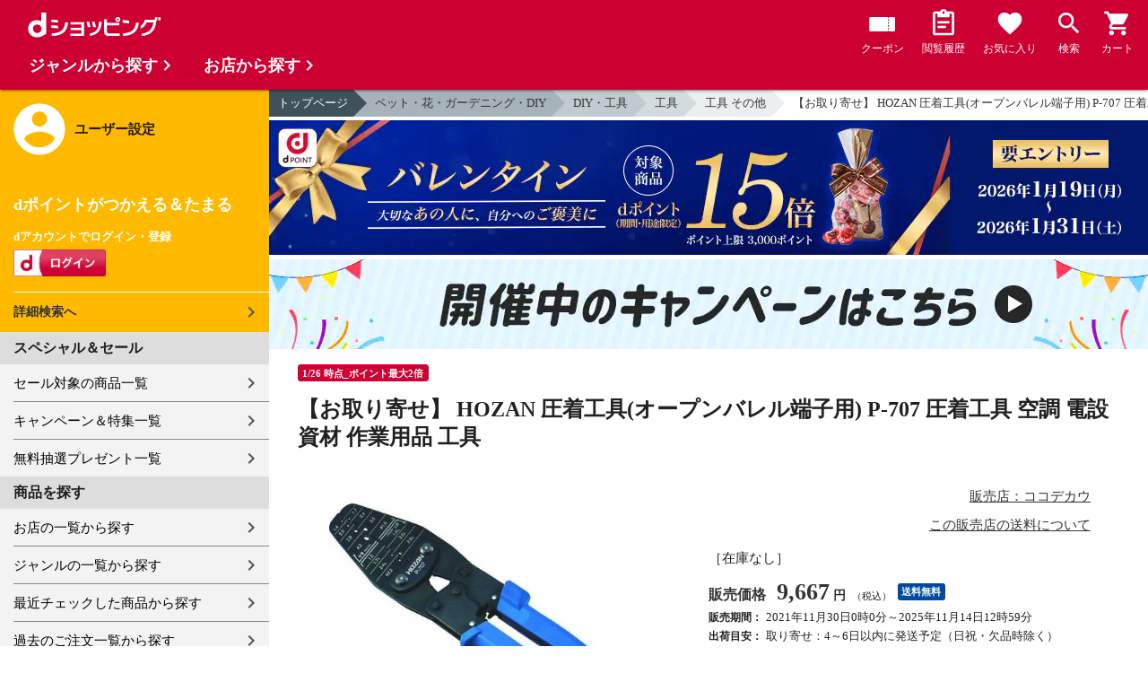

--- FILE ---
content_type: text/css
request_url: https://dshopping.docomo.ne.jp/excludes/ds/css/products-default.css
body_size: 10120
content:
/*! normalize.css v7.0.0 | MIT License | github.com/necolas/normalize.css */html{line-height:1.15;-ms-text-size-adjust:100%;-webkit-text-size-adjust:100%}body{margin:0}article,aside,footer,header,nav,section{display:block}h1{font-size:2em;margin:.67em 0}figcaption,figure,main{display:block}figure{margin:1em 40px}hr{box-sizing:content-box;height:0;overflow:visible}pre{font-family:monospace,monospace;font-size:1em}a{background-color:transparent;-webkit-text-decoration-skip:objects}abbr[title]{border-bottom:0;text-decoration:underline;text-decoration:underline dotted}b,strong{font-weight:inherit}b,strong{font-weight:bold}code,kbd,samp{font-family:monospace,monospace;font-size:1em}dfn{font-style:italic}mark{background-color:#ff0;color:#000}small{font-size:80%}sub,sup{font-size:75%;line-height:0;position:relative;vertical-align:baseline}sub{bottom:-0.25em}sup{top:-0.5em}audio,video{display:inline-block}audio:not([controls]){display:none;height:0}img{border-style:none}svg:not(:root){overflow:hidden}button,input,optgroup,select,textarea{font-family:sans-serif;font-size:100%;line-height:1.15;margin:0}button,input{overflow:visible}button,select{text-transform:none}button,html [type="button"],[type="reset"],[type="submit"]{-webkit-appearance:button}button::-moz-focus-inner,[type="button"]::-moz-focus-inner,[type="reset"]::-moz-focus-inner,[type="submit"]::-moz-focus-inner{border-style:none;padding:0}button:-moz-focusring,[type="button"]:-moz-focusring,[type="reset"]:-moz-focusring,[type="submit"]:-moz-focusring{outline:1px dotted ButtonText}fieldset{padding:.35em .75em .625em}legend{box-sizing:border-box;color:inherit;display:table;max-width:100%;padding:0;white-space:normal}progress{display:inline-block;vertical-align:baseline}textarea{overflow:auto}[type="checkbox"],[type="radio"]{box-sizing:border-box;padding:0}[type="number"]::-webkit-inner-spin-button,[type="number"]::-webkit-outer-spin-button{height:auto}[type="search"]{-webkit-appearance:textfield;outline-offset:-2px}[type="search"]::-webkit-search-cancel-button,[type="search"]::-webkit-search-decoration{-webkit-appearance:none}::-webkit-file-upload-button{-webkit-appearance:button;font:inherit}details,menu{display:block}summary{display:list-item}canvas{display:inline-block}template{display:none}[hidden]{display:none}body{min-height:100%;text-align:left}body,html,pre{font-family:"Noto Sans JP","ヒラギノ角ゴ Pro W3","Hiragino Kaku Gothic Pro","メイリオ",Meiryo,Osaka,"ＭＳ Ｐゴシック","MS PGothic","sans-serif";font-size:15px;font-weight:300;line-height:20px;color:rgba(0,0,0,0.87)}h5,h6,p{padding:0}h5{font-size:20px;font-weight:500;line-height:1;letter-spacing:.02em}h5,h6{font-family:Roboto,Helvetica,Arial,sans-serif;margin:24px 0 1pc}h6{font-size:1pc;letter-spacing:.04em}h6,p{font-weight:400;line-height:24px}p{font-size:15px;letter-spacing:0;margin:0 0 1pc}select{-webkit-appearance:none;-moz-appearance:none;appearance:none}select::-ms-expand{display:none}dd,dl,ul{margin:0}ul{padding:0;list-style:none}/*!
 * Hiraku Ver.1.0.6 (https://www.appleple.com)
 * Copyright appleple | MIT License
 *
 */.js-hiraku-offcanvas-active{position:fixed;z-index:100001;top:0;right:0;bottom:0;left:0;display:none;width:100%;height:100%;background:rgba(0,0,0,0.3)}.js-hiraku-offcanvas-open{display:block}.js-hiraku-offcanvas-body{z-index:0;left:0;width:100%;transition:left .3s ease-in-out}.js-hiraku-offcanvas-body-right{position:fixed;left:-70%;overflow-y:hidden}.js-hiraku-offcanvas-body-left{position:fixed;left:70%;overflow-y:hidden}.js-hiraku-offcanvas-body-moving{position:relative;left:0}.js-hiraku-offcanvas-active .js-hiraku-offcanvas-sidebar{position:fixed;z-index:10002;top:0;bottom:0;display:block;overflow-y:scroll;box-sizing:border-box;width:70%;max-width:100%;background-color:#fff;-webkit-overflow-scrolling:touch}.js-hiraku-offcanvas-active .js-hiraku-offcanvas-sidebar-right{right:0;left:auto;margin-right:-70%;transition:margin-right .3s ease-in-out}.js-hiraku-offcanvas-active .js-hiraku-offcanvas-sidebar-left{right:auto;left:0;margin-left:-70%;transition:margin-left .3s ease-in-out}.js-hiraku-offcanvas-active .js-hiraku-offcanvas-sidebar-right.active{margin-right:0;transition:margin-right .3s ease-in-out}.js-hiraku-offcanvas-active .js-hiraku-offcanvas-sidebar-left.active{margin-left:0;transition:margin-left .3s ease-in-out}.js-hiraku-offcanvas-body-left,.js-hiraku-offcanvas-body-right{overflow:hidden}.js-hiraku-offcanvas-close-btn{position:absolute;overflow:hidden;clip:rect(0 0 0 0);width:1px;height:1px;margin:-1px;padding:0;border:0}/*!
*  - v1.2.4
* Homepage: http://bqworks.com/slider-pro/
* Author: bqworks
* Author URL: http://bqworks.com/
*/.slider-pro{position:relative;margin:0 auto;overflow:hidden;-moz-box-sizing:content-box;box-sizing:content-box}.sp-slides-container{position:relative}.sp-mask{position:relative;overflow:hidden}.sp-slides{position:relative;touch-action:pan-y;-webkit-backface-visibility:hidden;-webkit-perspective:1000}.sp-slide{overflow:hidden;position:absolute}.sp-image-container{overflow:hidden}.sp-image{position:relative;display:block;border:0}.sp-grab{cursor:url('images/openhand.cur'),move}.sp-grabbing{cursor:url('images/closedhand.cur'),move}.sp-buttons{position:relative;width:100%;text-align:center;padding-top:10px}.sp-button{width:10px;height:10px;border:2px solid #000;border-radius:50%;margin:4px;display:inline-block;-moz-box-sizing:border-box;-webkit-box-sizing:border-box;box-sizing:border-box;cursor:pointer}.sp-selected-button{background-color:#000}.sp-arrows{position:absolute}.sp-horizontal .sp-arrows{width:100%;left:0;top:50%;margin-top:-15px}.sp-arrow{position:absolute;display:block;width:20px;height:30px;cursor:pointer}.sp-horizontal .sp-previous-arrow{left:20px}.sp-horizontal .sp-next-arrow{right:20px}.sp-next-arrow:after,.sp-next-arrow:before,.sp-previous-arrow:after,.sp-previous-arrow:before{content:'';position:absolute;width:50%;height:50%;background-color:#FFF}.sp-previous-arrow:before{left:30%;top:0;-webkit-transform:skew(145deg,0);-ms-transform:skew(145deg,0);transform:skew(145deg,0)}.sp-previous-arrow:after{left:30%;top:50%;-webkit-transform:skew(-145deg,0);-ms-transform:skew(-145deg,0);transform:skew(-145deg,0)}.sp-next-arrow:before{right:30%;top:0;-webkit-transform:skew(35deg,0);-ms-transform:skew(35deg,0);transform:skew(35deg,0)}.sp-next-arrow:after{right:30%;top:50%;-webkit-transform:skew(-35deg,0);-ms-transform:skew(-35deg,0);transform:skew(-35deg,0)}.slider-pro img.sp-image,.slider-pro img.sp-thumbnail{max-width:none;max-height:none;border:none !important;border-radius:0 !important;padding:0 !important;-webkit-box-shadow:none !important;-mox-box-shadow:none !important;box-shadow:none !important;transition:none;-moz-transition:none;-webkit-transition:none;-o-transition:none}.slider-pro a{position:static;transition:none !important;-moz-transition:none !important;-webkit-transition:none !important;-o-transition:none !important}#colorbox,#cboxOverlay,#cboxWrapper{position:absolute;top:0;left:0;z-index:999999;overflow:hidden;-webkit-transform:translate3d(0,0,0)}#cboxWrapper{max-width:none}#cboxOverlay{position:fixed;width:100%;height:100%;top:0;left:0;bottom:0;right:0}#cboxMiddleLeft,#cboxBottomLeft{clear:left}#cboxContent{position:relative}#cboxLoadedContent{overflow:auto;-webkit-overflow-scrolling:touch}#cboxTitle{margin:0}#cboxLoadingOverlay,#cboxLoadingGraphic{position:absolute;top:0;left:0;width:100%;height:100%}#cboxPrevious,#cboxNext,#cboxClose,#cboxSlideshow{cursor:pointer}.cboxIframe{width:100%;height:100%;display:block;border:0;padding:0;margin:0}#colorbox,#cboxContent,#cboxLoadedContent{box-sizing:content-box;-moz-box-sizing:content-box;-webkit-box-sizing:content-box}#cboxOverlay{background:url('images/overlay.png') repeat 0 0;opacity:.9;filter:alpha(opacity=90)}#colorbox{outline:0}#cboxTopLeft{width:21px;height:21px;background:url('images/controls.png') no-repeat -101px 0}#cboxTopRight{width:21px;height:21px;background:url('images/controls.png') no-repeat -130px 0}#cboxBottomLeft{width:21px;height:21px;background:url('images/controls.png') no-repeat -101px -29px}#cboxBottomRight{width:21px;height:21px;background:url('images/controls.png') no-repeat -130px -29px}#cboxMiddleLeft{width:21px;background:url('images/controls.png') left top repeat-y}#cboxMiddleRight{width:21px;background:url('images/controls.png') right top repeat-y}#cboxTopCenter{height:21px;background:url('images/border.png') 0 0 repeat-x}#cboxBottomCenter{height:21px;background:url('images/border.png') 0 -29px repeat-x}#cboxContent{background:#fff;overflow:hidden}.cboxIframe{background:#fff}#cboxLoadedContent{margin-bottom:28px}#cboxTitle{position:absolute;bottom:4px;left:0;text-align:center;width:100%;color:#949494}#cboxCurrent{position:absolute;bottom:4px;left:58px;color:#949494}#cboxLoadingOverlay{background:url('images/loading_background.png') no-repeat center center}#cboxLoadingGraphic{background:url('images/loading.gif') no-repeat center center}#cboxPrevious,#cboxNext,#cboxSlideshow,#cboxClose{border:0;padding:0;margin:0;overflow:visible;width:auto;background:0}#cboxPrevious:active,#cboxNext:active,#cboxSlideshow:active,#cboxClose:active{outline:0}#cboxSlideshow{position:absolute;bottom:4px;right:30px;color:#0092ef}#cboxPrevious{position:absolute;bottom:0;left:0;background:url('images/controls.png') no-repeat -75px 0;width:25px;height:25px;text-indent:-9999px}#cboxNext{position:absolute;bottom:0;left:27px;background:url('images/controls.png') no-repeat -50px 0;width:25px;height:25px;text-indent:-9999px}#cboxClose{position:absolute;bottom:0;right:0;background:url('images/controls.png') no-repeat -25px 0;width:25px;height:25px;text-indent:-9999px}#cboxClose:hover{background-position:-25px -25px}#cboxContent,#cboxLoadedContent{width:100% !important}#cboxContent{border-radius:12px;padding:40px 0 0}#cboxLoadedContent{margin-bottom:0}#cboxTitle{padding:.5em 70px .5em .5em;bottom:inherit;top:0;color:#000;font-size:20px;box-sizing:border-box;line-height:1.3}@media(max-width:767px){#cboxTitle{text-align:left;font-size:16px}}#cboxClose{background:0;width:auto;height:auto;bottom:inherit;right:16px;top:10px;text-indent:0;color:#0070c0}@media(max-width:767px){#cboxClose{right:8px}}#cboxTopLeft,#cboxTopCenter,#cboxTopRight,#cboxBottomLeft,#cboxBottomCenter,#cboxBottomRight,#cboxMiddleLeft,#cboxMiddleRight{display:none}[class*="btn_"],[class^="btn_"],.subcat-list a,.linkList a,.select_wrap,#sidebar-category h3,#sidebar-category h4,#sidebar-category section li a,#sidebar .menu li a{position:relative}.select_wrap:after,.linkList a:after,.subcat-list a:after,.btn_category a:before,#sidebar-category h3:after,#sidebar-category h4:after,#sidebar-category section li a:after,#sidebar .menu li a:after,.select_wrap:before,#sidebar-category h3:before,#sidebar-category h4:before,.btn.btn_prev a:before,.btn.btn_fwd a:after,.btn.btn_next a:after,.btn.btn_next200 a:after,.btn.btn_next a:after,.btn.btn_default a:after,a .btn.btn_prev:after,a .btn.btn_fwd:after,a .btn.btn_next:after,a .btn.btn_next200:after,a span.btn.btn_default:after,.modal_info:after,.btn_review:before,.ac_target:after,.ac_alert .ac_target:before,.modal_info:after,.ac_target:after,.ac_alert .ac_target:before,.ui-select-wrap:before,.link-list a:after,.link-list a:before,.link--box-r a:after,.modal_help:after,[class*="btn_"]:before,[class*="btn_"]:after,[class^="btn"]:before,[class^="btn"]:after,[class*="icn_"]:before,[class*="icn_"]:after,[class^="icn_"]:before,[class^="icn_"]:after{font-family:'Material Icons';font-weight:normal;font-style:normal;font-size:24px;line-height:1;letter-spacing:normal;text-transform:none;vertical-align:middle;display:inline-block;white-space:nowrap;word-wrap:normal;direction:ltr;-webkit-font-smoothing:antialiased;text-rendering:optimizeLegibility;-moz-osx-font-smoothing:grayscale;-webkit-font-feature-settings:"liga" 1;font-feature-settings:'liga'}[class*="btn_"]:before,[class*="btn_"]:after,[class^="btn_"]:before,[class^="btn_"]:after,.subcat-list a:after,.linkList a:after,#sidebar-category section li a:after,#sidebar .menu li a:after{position:absolute;top:50%;margin-top:-0.5em}[class*="btn_"]:after,[class^="btn_"]:after,.subcat-list a:after,.select_wrap:after,.linkList a:after,#sidebar-category section li a:after,#sidebar .menu li a:after{right:8px}.select_wrap:before,#sidebar-category h3:before,#sidebar-category h4:before{position:absolute;top:50%;margin-top:-0.5em;right:8px}[class*="btn_"]:before,[class^="btn_"]:before{left:0}.btn{display:inline-block;text-align:center;vertical-align:middle;cursor:pointer;white-space:nowrap;text-decoration:none;line-height:1;position:relative;-webkit-tap-highlight-color:transparent;padding:0 1em;font-size:15px;border-radius:20px;height:38px;line-height:39px}.btn.btn_agree{background-color:#ff9000;border-color:#ff9000;color:#fff}.btn.btn_sm{padding:0 2em;font-size:13px;border-radius:19px;height:36px;line-height:37px}.btn.btn_xs{padding:0 1em;font-size:13px;border-radius:19px;height:36px;line-height:37px;letter-spacing:-1px}.btn-grp{text-align:center}.btn-grp li{margin-right:10px;display:inline-block}.btn-grp li:last-child{margin-right:0}.btn-grp .btn{background-color:#666;color:#fff}.btn-area{display:block;clear:both;padding:16px 0}.btn{display:inline-block;box-shadow:0 2px 2px 0 rgba(0,0,0,0.14),0 1px 5px 0 rgba(0,0,0,0.12),0 3px 1px -2px rgba(0,0,0,0.2);box-sizing:border-box}input.btn,button.btn{outline:0;border:0}.btn_cart,.btn_favorite{border-radius:17px;height:34px;line-height:34px}.btn_cart{background:#ff8900;font-size:16px;font-weight:bold;color:#fff;position:relative}.btn_favorite{padding:0;border:2px solid #ff4081;background:#fff;width:34px;color:#ff4081;text-align:center;line-height:30px}.btn_favorite:before{content:"favorite_border";left:3px;content:" ";width:24px;height:24px;overflow:hidden;background-image:url('/excludes/ds/img/icon/sprite-ds.png');background-repeat:no-repeat;background-size:120px;background-position:-96px -72px}.btn_favorite.selected:before{content:"favorite";content:" ";width:24px;height:24px;overflow:hidden;background-image:url('/excludes/ds/img/icon/sprite-ds.png');background-repeat:no-repeat;background-size:120px;background-position:-96px -96px}.pagenation-wrap .btn_next:after,#container .btn_more:after,#container .btn_cart:after,.btn_link_search:after,.subcat-list a:after,.linkList a:after,#sidebar-category section li a:after,#sidebar .menu li a:after{content:"keyboard_arrow_right";color:#666;content:" ";width:24px;height:24px;overflow:hidden;background-image:url('/excludes/ds/img/icon/sprite-ds.png');background-repeat:no-repeat;background-size:120px;background-position:-0 -0}.btn.btn_cart.btn_no_stock,.btn.btn_agree.btn_no_stock{background:#bbb;box-shadow:none;color:#333;cursor:default}.btn.btn_agree.btn_no_stock::after,#order_confirm .btn.btn_agree.btn_no_stock::after{content:"";visibility:hidden}.btn.btn_cart.btn_reserv,.btn.btn_agree.btn_reserv{background-color:#88bc00}#sidebar-category h3:after,#sidebar-category h4:after{content:"";visibility:hidden}.select_wrap:before,#sidebar-category h3:before,#sidebar-category h4:before{content:"keyboard_arrow_right";content:" ";width:24px;height:24px;overflow:hidden;background-image:url('/excludes/ds/img/icon/sprite-ds.png');background-repeat:no-repeat;background-size:120px;background-position:-0 -72px}.icn_info:before{content:" ";width:24px;height:24px;overflow:hidden;background-image:url('/excludes/ds/img/icon/sprite-ds.png');background-repeat:no-repeat;background-size:120px;background-position:-0 -96px}@media(max-width:767px){.btn-area .btn{display:block;float:none;margin-bottom:16px}}.ds-wrap{width:1280px;position:relative;background-color:#FFF;box-sizing:border-box}@media(min-width:1280px){.ds-wrap{margin:0 auto}}.fwCms_leftMenu .frame_MB,.fwCms_box.frame_MB,.ds-container{width:100%;max-width:980px;margin:0;float:left;overflow:hidden}@media(max-width:1279px){.fwCms_leftMenu .frame_MB,.fwCms_box.frame_MB,.ds-container{width:100%;max-width:980px;margin:0 auto;float:none;overflow:hidden}.ds-wrap{width:100%}}*{box-sizing:border-box}h1,h2,h3,h4,h5,h6,.h1,.h2,.h3,.h4,.h5,.h6{margin-bottom:.5rem;font-family:inherit;font-weight:600;line-height:1.3;color:inherit}h1,.h1{font-size:24px}h2,.h2{font-size:20px}h3,.h3{font-size:18px}h4,.h4{font-size:16px}h5,.h5{font-size:16px}h6,.h6{font-size:1rem}h2.ttl{margin:0;padding:1em 32px .5em}.section--box h2.ttl{margin:0;padding:8px 32px .5em 0}@media(max-width:767px){h1,.h1{font-size:22px}h2,.h2{font-size:18px}h3,.h3{font-size:18px}h4,.h4{font-size:16px}h5,.h5{font-size:16px}h6,.h6{font-size:1rem}h2.ttl{margin:0;padding:1em 16px .5em}.section--box h2.ttl{margin:0;padding:8px 16px .5em 0}}a,button{color:#333;text-decoration:none;-webkit-tap-highlight-color:transparent}a:focus,:focus{outline:0}select{-webkit-appearance:none;-moz-appearance:none;appearance:none}@media(min-width:768px){.nopc,.nopc.img-fit,.no-pc,.no-pc.img-fit{display:none}}@media(max-width:767px){.nosp,.nosp.img-fit,.no-sp,.no-sp.img-fit{display:none}}.padb16{padding-bottom:16px}.bgc-gl{background-color:#ddd}.bgc-wh{background-color:#FFF}.section--box{padding:16px 32px;clear:both}.section--box:after{content:".";display:block;clear:both;height:0;visibility:hidden}.cont-wrap{padding:0 32px}@media(max-width:767px){.section--box{padding:12px 16px}.cont-wrap{padding:0 16px}}.linkList{margin-left:-2%;margin-right:-2%;background:#fff;border-top:1px solid #888}.linkList li{border-bottom:1px solid #888}.linkList a{padding:15px 30px 15px 2%;display:block;font-size:18px;font-weight:bold;text-align:right;text-decoration:none}#header .btn_menu:before,#header .btn_search:before,#header .btn_cart:before,.foot--btn li.btn_category a:before{font-family:'Material Icons';font-weight:normal;font-style:normal;font-size:24px;line-height:1;letter-spacing:normal;text-transform:none;vertical-align:middle;display:inline-block;white-space:nowrap;word-wrap:normal;direction:ltr;-webkit-font-smoothing:antialiased;text-rendering:optimizeLegibility;-moz-osx-font-smoothing:grayscale;font-feature-settings:'liga'}#header{height:52px;padding:0;margin:0;background:#c03;text-align:center;text-transform:uppercase;letter-spacing:2px;line-height:52px;box-sizing:border-box;box-shadow:0 2px 2px 0 rgba(0,0,0,0.14),0 1px 5px 0 rgba(0,0,0,0.12),0 3px 1px -2px rgba(0,0,0,0.2);position:relative;z-index:11;overflow:hidden}#header .btn_menu,#header .btn_search,#header .btn_cart{position:relative;text-indent:-1000em;overflow:hidden;background-color:transparent;width:52px;height:52px;display:block}@media(min-width:768px){#header{height:100px;padding:0 16px}}#header:after{content:".";display:block;clear:both;height:0;visibility:hidden}#header .btn_menu{float:left}#header .btn_menu,#header .btn_search,#header .btn_cart{border:0;width:52px;height:52px;display:block;cursor:pointer}#header .btn_search,#header .btn_cart{float:right}#header #site_name{display:inline;width:168px;float:left;padding:12px 0 0 12px;box-sizing:border-box}#header #site_name img,#header.h-min #site_name img{width:100%;height:auto}@media(max-width:767px){#header #site_name{width:128px;padding:8px 0 0;margin:0 auto}#header .btn_menu,#header .btn_search,#header .btn_cart{border:0;width:52px;height:52px;display:block}}@media(min-width:1280px){#header{width:100%;max-width:1280px}#header .btn_menu{display:none}}@media(max-width:1279px){#header{width:100%}}#header input::-webkit-search-decoration,#header input::-webkit-search-cancel-button{display:none}#header input:-moz-placeholder,#header input::-webkit-input-placeholder{color:#888}#header .btn_menu:before,#header .btn_cart:before,#header .btn_search:before{position:absolute;width:24px;height:24px;color:#fff;top:50%;margin-top:-0.5em;left:50%;margin-left:-0.5em;text-indent:0}#header .btn_menu:before{content:"menu";content:" ";width:24px;height:24px;overflow:hidden;background-image:url('/excludes/ds/img/icon/sprite-ds.png');background-repeat:no-repeat;background-size:120px;background-position:-24px -24px}#header .btn_cart:before{content:"shopping_cart";content:" ";width:24px;height:24px;overflow:hidden;background-image:url('/excludes/ds/img/icon/sprite-ds.png');background-repeat:no-repeat;background-size:120px;background-position:0 -48px}#header .btn_search:before,.btn_link_search:before{content:"search";content:" ";width:24px;height:24px;overflow:hidden;background-image:url('/excludes/ds/img/icon/sprite-ds.png');background-repeat:no-repeat;background-size:120px;background-position:-24px -48px}.btn_link_search:before{left:10px;background-position:-96px -120px}@media(min-width:768px){#header .btn_menu:before,#header .btn_cart:before,#header .btn_search:before{font-size:32px;width:32px;height:32px;background-size:160px}#header .btn_menu:before{background-position:-32px -32px}#header .btn_cart:before{background-position:-0 -64px}#header .btn_search:before{background-position:-32px -64px}}.header-menu_nav_list .cartlot{position:absolute;right:0;top:-2px;display:flex;width:18px;height:18px;justify-content:center;background-color:#fff;border-radius:50%;color:#c03;font-size:10px;font-weight:700;align-items:center;line-height:14px;border:1px solid #c03;letter-spacing:-0.08em}@media(max-width:767px){.header-menu_nav_list .cartlot{right:-4px;top:-4px}}.header-menu_nav_list .couponlot{position:absolute;right:3px;top:-1px;display:flex;width:18px;height:18px;justify-content:center;background-color:#fff;border-radius:50%;color:#c03;font-size:10px;font-weight:700;align-items:center;line-height:14px;border:1px solid #c03;letter-spacing:-0.08em}.foot--btn{background:#fff;display:table;width:100%;height:55px;-moz-box-shadow:2px 3px 5px 6px rgba(0,0,0,0.14);-webkit-box-shadow:2px 3px 5px 6px rgba(0,0,0,0.14);box-shadow:2px 3px 5px 6px rgba(0,0,0,0.14);position:fixed;bottom:-150px;left:0;z-index:100}.foot--btn li{display:table-cell;width:33.3%;text-align:center;vertical-align:bottom;padding-bottom:3px;font-size:13px}.foot--btn li a,.foot--btn li.btn_category{text-decoration:none;color:#c03;font-weight:bold;position:relative;height:auto}.foot--btn li a{display:block;cursor:pointer}.foot--btn li a:before{display:block;margin:0 auto;width:28px;height:28px;font-size:30px;position:relative;top:inherit;left:inherit}.foot--btn li.history a:before{content:"";background:url('/excludes/ds/img/icon/ic-fnv-history.svg') no-repeat 50% 50%}.foot--btn li.favorite a:before{content:"";background:url('/excludes/ds/img/icon/ic-fnv-fav.svg') no-repeat 50% 50%}.foot--btn li.btn_category a:before{position:absolute;content:"apps";width:48px;height:48px;line-height:48px;background-color:#c03;border-radius:24px;box-shadow:0 6px 10px 0 rgba(0,0,0,0.14),0 1px 18px 0 rgba(0,0,0,0.12),0 3px 5px -1px rgba(0,0,0,0.3);position:absolute;bottom:1.8em;left:50%;top:auto;bottom:22px;margin-left:-24px;font-size:32px;color:#fff;cursor:pointer;content:" ";background-image:url('/excludes/ds/img/icon/ic_apps_white_48dp.png');background-repeat:no-repeat;background-size:32px;background-position:8px 8px}.js-categoryBtn{cursor:pointer}footer{width:100%}.footer_inner,footer address{margin:0 auto;width:100%;box-sizing:border-box}.footer_inner{padding:16px 16px 12px 32px;background:#555;display:table}.footer_inner ul li{padding-bottom:12px}.footer_inner ul li a{color:#fff;text-decoration:none;line-height:20px}.footer_inner ul{display:inline-block;width:50%;text-align:left;vertical-align:top;margin:0;padding:0;float:left}@media(max-width:767px){.footer_inner ul{width:100%}.footer_inner{padding:20px 16px 8px}.footer_inner ul li{padding-bottom:28px;font-size:14px}}@media(max-width:349px){.footer_inner ul li a{letter-spacing:-0.05em}}footer address{padding:5px 16px;background:#cf0f31;display:block;text-align:center;color:#fff;font-style:normal}@media(min-width:768px){.foot--btn{display:none;visibility:hidden}}@media(min-width:768px){#sidebar-category{top:0;left:32px;z-index:980;background-color:transparent;position:absolute}#search_genre,#search_shop,#search_brand,#search_runking{position:absolute;width:300px}#search_genre{top:62px;left:0}#search_shop{top:62px;left:13em}#search_runking{display:none}#sidebar-category h2{position:absolute;height:0;text-indent:-100em;overflow:hidden}#sidebar-category h3{display:inline-block;height:22px;font-size:18px;font-weight:bold;font-weight:600;color:#fff;margin:0 0 16px;padding-right:1.5em;box-sizing:border-box;white-space:nowrap}#sidebar-category h3:hover{border-bottom:solid 2px #FFF;cursor:pointer;box-sizing:content-box;margin-bottom:14px}#sidebar-category h3:before{top:-1px;margin-top:0;right:5px}}@media(min-width:981px){#sidebar-category{top:0;left:32px;z-index:11}}.js-hiraku-offcanvas-active .js-hiraku-offcanvas-sidebar{width:80vw;max-width:300px}.js-hiraku-offcanvas-body-right{left:0}.js-hiraku-offcanvas-body-left{left:0}@media(max-width:767px){#sidebar-category{background-color:#555;height:100%;width:300px;overflow-x:hidden;z-index:999}#sidebar-category>h2{display:none}#sidebar-category section{padding-left:15px;border-bottom:1px solid #fff}#sidebar-category h3{margin:0;padding:16px 25px 16px 0;background-color:#555;border:0;color:#fff;font-size:16px;line-height:1}}.sidebar{display:block;float:left;width:300px;background-color:#f3f3f3;z-index:10}.sidebar .menu,.sidebar .login-box{background-color:#f3f3f3;display:block}.sidebar .login-box{margin-bottom:30px}@media(max-width:1279px){.sidebar{display:none;position:absolute}}@media(max-width:979px){.sidebar{display:none;top:0;width:100%;max-width:300px}.js-hiraku-offcanvas-active #sidebar{display:block}}.sidebar #userInfo{margin:0;padding:15px 0 0 15px;background:#ffba00;min-height:200px}.sidebar #userInfo h2{margin-top:0;padding-left:68px;background:url('/excludes/ds/img/icon/ic-user.png') no-repeat 0 50%;font-size:15px;line-height:58px}.sidebar #userInfo h3,.sidebar #userInfo h4,.sidebar #userInfo p{color:#fff;clear:both}.sidebar #userInfo h3,.sidebar #userInfo h4{margin:0 0 5px}.sidebar #userInfo .no-login,.sidebar #userInfo .on-login{display:none;padding-top:20px}.sidebar #userInfo .no-login.active,.sidebar #userInfo .on-login.active{display:block}.sidebar #userInfo .no-login h3{font-size:18px;margin:16px 0}.sidebar #userInfo .no-login h4{font-size:13px;margin-bottom:.5em}.sidebar #userInfo a.d-btn{display:block;margin-bottom:12px}.sidebar #userInfo p{margin:0}.sidebar #userInfo .linkList{clear:both;margin:0;background-color:inherit;font-weight:bold;border-color:#fff}.sidebar #userInfo .linkList li{border-color:#fff}.sidebar #userInfo .linkList li:last-child{border-bottom:0}.sidebar #userInfo .linkList a{padding:0;line-height:44px;text-align:left;font-size:14px}.sidebar .menu h2{margin:0;padding:10px 15px;background:#ddd;font-size:16px;line-height:1}.sidebar .menu li a{padding:.7em 29px .7em 10px;color:#000;font-weight:400;text-decoration:none;display:block}.sidebar .menu ul{padding-left:15px}.sidebar .menu li{border-bottom:1px solid #888}.sidebar .menu li:last-child{border-bottom:0}.sidebar .menu li a{padding-left:0}.btn_link_search,button.btn_logout,a.btn_logout,button.btn_login,a.btn_login{padding:0 2.5em;height:40px;line-height:40px;border-radius:20px;font-weight:bold}#userInfo .btn_link_search{margin:20px 16px 20px 0;background-color:#fff;float:right}button.btn_logout,a.btn_logout{margin:55px 0 10px 15px;background:url('/excludes/ds/img/icon/ic_logout.png') no-repeat #fff 10px 50%;background-size:15px auto;border:2px solid #888}.ds-row{display:block;display:-webkit-box;display:-webkit-flex;display:-ms-flexbox;display:flex;-webkit-flex-wrap:wrap;-ms-flex-wrap:wrap;flex-wrap:wrap;max-width:980px;margin-right:-6px;margin-left:-6px;box-sizing:border-box;width:100%}.ds-row::after{content:".";display:block;clear:both;height:0;visibility:hidden}@media(min-width:576px){.ds-row{margin-right:-8px;margin-left:-8px}}@media(min-width:768px){.ds-row{margin-right:-12px;margin-left:-12px}}@media(min-width:980px){.ds-row{margin-right:-16px;margin-left:-16px}}@media(min-width:1200px){.ds-row{margin-right:-16px;margin-left:-16px}}.col-1,.col-2,.col-3,.col-4,.col-5,.col-6,.col-7,.col-8,.col-9,.col-10,.col-11,.col-12,.col,.col-sm-1,.col-sm-2,.col-sm-3,.col-sm-4,.col-sm-5,.col-sm-6,.col-sm-7,.col-sm-8,.col-sm-9,.col-sm-10,.col-sm-11,.col-sm-12,.col-sm,.col-md-1,.col-md-2,.col-md-3,.col-md-4,.col-md-5,.col-md-6,.col-md-7,.col-md-8,.col-md-9,.col-md-10,.col-md-11,.col-md-12,.col-md,.col-lg-1,.col-lg-2,.col-lg-3,.col-lg-4,.col-lg-5,.col-lg-6,.col-lg-7,.col-lg-8,.col-lg-9,.col-lg-10,.col-lg-11,.col-lg-12,.col-lg,.col-xl-1,.col-xl-2,.col-xl-3,.col-xl-4,.col-xl-5,.col-xl-6,.col-xl-7,.col-xl-8,.col-xl-9,.col-xl-10,.col-xl-11,.col-xl-12,.col-xl{position:relative;width:100%;min-height:1px;padding-right:6px;padding-left:6px;box-sizing:border-box}@media(min-width:576px){.col-1,.col-2,.col-3,.col-4,.col-5,.col-6,.col-7,.col-8,.col-9,.col-10,.col-11,.col-12,.col,.col-sm-1,.col-sm-2,.col-sm-3,.col-sm-4,.col-sm-5,.col-sm-6,.col-sm-7,.col-sm-8,.col-sm-9,.col-sm-10,.col-sm-11,.col-sm-12,.col-sm,.col-md-1,.col-md-2,.col-md-3,.col-md-4,.col-md-5,.col-md-6,.col-md-7,.col-md-8,.col-md-9,.col-md-10,.col-md-11,.col-md-12,.col-md,.col-lg-1,.col-lg-2,.col-lg-3,.col-lg-4,.col-lg-5,.col-lg-6,.col-lg-7,.col-lg-8,.col-lg-9,.col-lg-10,.col-lg-11,.col-lg-12,.col-lg,.col-xl-1,.col-xl-2,.col-xl-3,.col-xl-4,.col-xl-5,.col-xl-6,.col-xl-7,.col-xl-8,.col-xl-9,.col-xl-10,.col-xl-11,.col-xl-12,.col-xl{padding-right:8px;padding-left:8px}}@media(min-width:768px){.col-1,.col-2,.col-3,.col-4,.col-5,.col-6,.col-7,.col-8,.col-9,.col-10,.col-11,.col-12,.col,.col-sm-1,.col-sm-2,.col-sm-3,.col-sm-4,.col-sm-5,.col-sm-6,.col-sm-7,.col-sm-8,.col-sm-9,.col-sm-10,.col-sm-11,.col-sm-12,.col-sm,.col-md-1,.col-md-2,.col-md-3,.col-md-4,.col-md-5,.col-md-6,.col-md-7,.col-md-8,.col-md-9,.col-md-10,.col-md-11,.col-md-12,.col-md,.col-lg-1,.col-lg-2,.col-lg-3,.col-lg-4,.col-lg-5,.col-lg-6,.col-lg-7,.col-lg-8,.col-lg-9,.col-lg-10,.col-lg-11,.col-lg-12,.col-lg,.col-xl-1,.col-xl-2,.col-xl-3,.col-xl-4,.col-xl-5,.col-xl-6,.col-xl-7,.col-xl-8,.col-xl-9,.col-xl-10,.col-xl-11,.col-xl-12,.col-xl{padding-right:12px;padding-left:12px}}@media(min-width:980px){.col-1,.col-2,.col-3,.col-4,.col-5,.col-6,.col-7,.col-8,.col-9,.col-10,.col-11,.col-12,.col,.col-sm-1,.col-sm-2,.col-sm-3,.col-sm-4,.col-sm-5,.col-sm-6,.col-sm-7,.col-sm-8,.col-sm-9,.col-sm-10,.col-sm-11,.col-sm-12,.col-sm,.col-md-1,.col-md-2,.col-md-3,.col-md-4,.col-md-5,.col-md-6,.col-md-7,.col-md-8,.col-md-9,.col-md-10,.col-md-11,.col-md-12,.col-md,.col-lg-1,.col-lg-2,.col-lg-3,.col-lg-4,.col-lg-5,.col-lg-6,.col-lg-7,.col-lg-8,.col-lg-9,.col-lg-10,.col-lg-11,.col-lg-12,.col-lg,.col-xl-1,.col-xl-2,.col-xl-3,.col-xl-4,.col-xl-5,.col-xl-6,.col-xl-7,.col-xl-8,.col-xl-9,.col-xl-10,.col-xl-11,.col-xl-12,.col-xl{padding-right:16px;padding-left:16px}}@media(min-width:1200px){.col-1,.col-2,.col-3,.col-4,.col-5,.col-6,.col-7,.col-8,.col-9,.col-10,.col-11,.col-12,.col,.col-sm-1,.col-sm-2,.col-sm-3,.col-sm-4,.col-sm-5,.col-sm-6,.col-sm-7,.col-sm-8,.col-sm-9,.col-sm-10,.col-sm-11,.col-sm-12,.col-sm,.col-md-1,.col-md-2,.col-md-3,.col-md-4,.col-md-5,.col-md-6,.col-md-7,.col-md-8,.col-md-9,.col-md-10,.col-md-11,.col-md-12,.col-md,.col-lg-1,.col-lg-2,.col-lg-3,.col-lg-4,.col-lg-5,.col-lg-6,.col-lg-7,.col-lg-8,.col-lg-9,.col-lg-10,.col-lg-11,.col-lg-12,.col-lg,.col-xl-1,.col-xl-2,.col-xl-3,.col-xl-4,.col-xl-5,.col-xl-6,.col-xl-7,.col-xl-8,.col-xl-9,.col-xl-10,.col-xl-11,.col-xl-12,.col-xl{padding-right:16px;padding-left:16px}}.col-6{-webkit-box-flex:0;-webkit-flex:0 0 50%;-ms-flex:0 0 50%;flex:0 0 50%;max-width:50%}@media(min-width:576px){.col-sm-6{-webkit-box-flex:0;-webkit-flex:0 0 50%;-ms-flex:0 0 50%;flex:0 0 50%;max-width:50%}}.padt30{padding-top:30px}.padb16{padding-bottom:16px}input,select,textarea,button{font-family:"Noto Sans JP","ヒラギノ角ゴ Pro W3","Hiragino Kaku Gothic Pro","メイリオ",Meiryo,Osaka,"ＭＳ Ｐゴシック","MS PGothic","sans-serif"}@media(max-width:767px){input,select,textarea{font-size:16px}}img.img-fit{width:100%;display:block}#breadcrumbs{overflow-y:hidden;overflow-x:auto;width:100%}#breadcrumbs:after{content:".";display:block;clear:both;height:0;visibility:hidden}.category-bread-link{font-size:13px;height:30px;display:table}.category-bread-link li{display:table-cell;white-space:nowrap}.category-bread-link li a{text-decoration:none;padding:5px 5px 5px 25px;background:#3f525b;color:#333;position:relative;display:block}.category-bread-link li span{padding:5px 5px 5px 25px;color:#333}.category-bread-link li a:after{content:" ";display:block;width:0;height:0;border-top:16px solid transparent;border-bottom:16px solid transparent;border-left:16px solid #3f525b;position:absolute;top:50%;margin-top:-16px;left:100%;z-index:2}.category-bread-link li:first-child a{padding-left:10px;color:#fff}.category-bread-link li:nth-child(2) a{background:#a6b3ba}.category-bread-link li:nth-child(2) a:after{border-left-color:#a6b3ba}.category-bread-link li:nth-child(3) a{background:#c0cbd0}.category-bread-link li:nth-child(3) a:after{border-left-color:#c0cbd0}.category-bread-link li:nth-child(4) a{background:#d3dbdf}.category-bread-link li:nth-child(4) a:after{border-left-color:#d3dbdf}.category-bread-link li:nth-child(5) a{background:#ebeff0}.category-bread-link li:nth-child(5) a:after{border-left-color:#ebeff0}.category-bread-link li:nth-child(6) a{background:#fff}.category-bread-link li:nth-child(6) a:after{border-left-color:#fff}.category-bread-link li:last-child a{background:transparent;color:black;pointer-events:none;cursor:default}.category-bread-link li:last-child a:after{border:0}.category-bread-link li a:hover{background:#76470a;color:#FFF}.category-bread-link li a:hover:after{border-left-color:#76470a}.item{margin-bottom:8px;box-sizing:border-box}.item a{display:block}.item .name{margin:0 0 .3em;font-size:15px;line-height:1.3;font-weight:400;overflow:hidden}.tagList{margin:0;overflow:hidden;display:inline-block}.tagList:first-child{min-height:21px}.tagList li,.tagList span{float:left;margin-left:2px;margin-bottom:2px}.tagList li:first-child,.tagList span:first-child{margin-left:0}.tag--list{margin:0;padding-bottom:8px}.tag--list:after{content:".";display:block;clear:both;height:0;visibility:hidden}.tag--list li{float:left;margin-right:5px}.tag--list li:last-child{margin-right:0}.tag{border-radius:3px;color:#fff;font-weight:bold;font-size:11px;height:19px;line-height:19px;box-sizing:border-box;display:inline-block}@media(max-width:550px){.tagList{min-height:19px}.tag{font-size:9px;height:17px;line-height:18px}}.tag-new{background:#c00;padding:0 .8em;font-size:1.1}.tag-orange{background:#ff8900;padding:0 .4em;letter-spacing:-2px}.tag-darkred{background-color:#cc0333;padding:0 .4em}.tag-postage{display:inline-block;background:#004aa0;padding:0 .4em}.tag-reserve{background-color:#35a5c4;padding:0 .4em}.item .tagList{padding-bottom:1px}.red{color:#c00}.product-price{margin-bottom:.2em;font-size:18px;font-weight:bold}.product-price span{margin-right:3px;font-size:14px}.product-price span.tax-s{color:rgba(0,0,0,0.87);font-weight:normal;font-size:11px;text-indent:-0.3em}.postage-info{margin-bottom:10px}.postage-info dt,.postage-info dd{display:inline;text-align:left;font-size:15px}.postage-info dt{font-weight:bold}.point-info{font-size:12px}.point-info .red{font-size:14px;font-weight:bold}.point-info span:after{content:"ポイント";color:#555;font-size:11px;font-weight:normal;letter-spacing:-1px}.point-info strong{display:block;font-size:14px}.link--box-r{padding:16px 0;text-align:right;border-top:solid 1px #888}.link--box-r a{padding-right:32px;line-height:1em;position:relative;display:block}.link--box-r a:after{content:"keyboard_arrow_right";color:#666;position:absolute;width:24px;height:24px;top:50%;right:0;margin-top:-12px;content:" ";width:24px;height:24px;overflow:hidden;background-image:url('/excludes/ds/img/icon/sprite-ds.png');background-repeat:no-repeat;background-size:120px;background-position:-0 -0}.txt-link a{text-decoration:underline;color:#05c}.tab--box{height:48px;z-index:1;border-bottom:solid 2px #333;clear:both;margin-top:20px;box-sizing:border-box}.tab,.tab-link{overflow:hidden;box-sizing:border-box;padding:0 28px}@media(max-width:767px){.tab,.tab-link{padding:0 12px}}.tab li,.tab-link li{float:left;padding:0 4px;list-style:none;font-size:16px;box-sizing:border-box}.tab.tab-2 li,.tab-link.tab-2 li{width:50%}.tab li span,.tab-link li span{display:block;background:#eee;color:#888;border:solid 2px #888;border-bottom:0;padding:15px 0 0;z-index:2;border-radius:2px 2px 0 0;text-align:center;height:48px;line-height:1em;box-sizing:border-box;font-size:16px}.tab li.select span,.tab-link li.select span{background:#fff;border-color:#333;color:#000;height:48px;font-weight:bold}.tab-cont{display:block;width:100%;overflow:hidden}.cont-box.hide{display:none}.ds--carousel25::after{content:".";display:block;clear:both;height:0;visibility:hidden}.recommend--list{margin:0;overflow:scroll;overflow-y:hidden;white-space:nowrap}.recommend--list .inner{padding:0 24px;margin:0}.swip-box{overflow:hidden;padding:16px 0}.recommend--list .item{display:inline-block;width:185px;padding:8px;float:auto;white-space:normal;box-sizing:border-box}.recommend--list .item img{width:100%}.recommend--list .item p.name{line-height:1.35em;height:3.8em;clear:both}.recommend--list .item p.price{display:block;font-size:16px;text-align:right;font-weight:bold;margin-bottom:8px}@media(max-width:767px){.recommend--list{margin:0}.recommend--list .inner{display:block;padding:0 16px}.recommend--list .item{width:132px}.recommend--list .item .btn_agree{width:100%}}#average-rating-block{background-color:#efefef;border:solid 1px #888;border-left:0;border-right:0;padding:16px}#average-rating-block h4{margin-top:0}.review-area{padding:0}.review-block{display:block;padding:10px 0;border-bottom:solid 1px #888}ul.average-rating,ul.user-review,ul.review-data{list-style:none;margin-left:0}ul.average-rating li,ul.user-review li,ul.review-data li{list-style:none;display:inline-block;margin-left:0}ul.review-data li.post-time{padding-right:1em}ul.review-data li.contributor{white-space:nowrap;text-overflow:ellipsis;overflow:hidden;max-width:21em}ul.average-rating li img,ul.user-review li.user-review-star img{width:100px}ul.review-icons-inner{margin-left:20px}.buyer-icon{background-color:#c00;border:solid 1px #c00;color:#fff;padding:2px 4px;font-size:12px}h5.review-ttl{clear:both;margin-top:8px;word-break:break-all}p.review-txt{word-break:break-all}p.review-send{text-align:center;padding:20px 0 10px}p.review-send a{display:inline-block;background-color:#555;color:#fff;text-decoration:none;height:38px;padding:11px 30px 0;border-radius:19px;font-size:16px;line-height:1em;box-sizing:border-box}.product-spec .partner-line{clear:both;text-align:right;position:relative;width:100%;margin-bottom:.5em}.product-spec .partner-line .partner-name{display:inline-block;min-height:64px}.product-spec .partner-line .rating{display:block;width:100px}.product-spec .partner-line .rating img{width:100px}.partner-name a:last-child{display:block;padding-top:12px}.modal{display:none;height:100vh;left:0;position:fixed;top:0;width:100%;z-index:20}.modal-bg{background:url('/excludes/ds/css/images/overlay.png') repeat 0 0;cursor:pointer;height:100vh;opacity:.9;position:absolute;width:100%}.modal-content{background:#fff;border-radius:12px !important;display:block !important;left:50%;margin:inherit !important;padding:20px !important;position:absolute;top:50%;transform:translate(-50%,-50%);width:760px}@media(max-width:768px){.modal-bg{position:fixed}.modal-content{width:98%}}@media(max-width:480px){.modal-content{padding:20px 5px}}.cbox-title{display:flex;justify-content:flex-end}.cbox-close{color:#0070c0;padding:0 0 5px}.tbl-postage{border-spacing:0;table-layout:fixed;text-align:center;width:100%}.tbl-postage td,.tbl-postage th{border:solid 1px #ccc;padding:10px 5px}.tbl-postage thead tr:nth-child(2){height:72px}.tbl-postage thead tr:first-child th{background-color:#e0e0e0;border-radius:12px 12px 0 0}.tbl-postage tbody tr:only-child{height:72px}.tbl-postage tbody tr:last-child td:first-child{border-radius:0 0 0 12px}.tbl-postage tbody tr:last-child td:last-child{border-radius:0 0 12px 0}.tbl-postage tbody tr:last-child td:only-child{border-radius:0 0 12px 12px}.remarks-postage{padding:5px;text-align:left}.remarks-postage p.txt{font-size:12px;margin-bottom:5px}.product-spec .price-line div{display:inline-block}.product-spec .price-line .product-price{color:#c03;margin-bottom:.2em;font-size:16px;font-weight:bold;display:inline-block}.product-spec .price-line .product-price span{font-size:14px}.product-spec .price-line .product-price span.tax-s{color:rgba(0,0,0,0.87);font-weight:normal;font-size:11px;text-indent:-0.5em}.product-spec .price-line .product-price .price{display:inline-block;font-size:26px;padding-left:.3em}.point-line{position:relative}.point-line .point-info{font-size:12px}.point-line .point-info .red{font-size:14px;font-weight:bold}.point-line .point-info span:after{content:"ポイント";color:#555;font-size:11px}.point-line .point-info strong{display:block;font-size:14px}.to-cart-box{padding:16px;background-color:#efefef;margin-top:16px}@media(max-width:767px){.to-cart-box{margin:16px -16px -12px}}.to-cart-box .btn-area{display:block;padding:16px 0 0;clear:both}.to-cart-box .btn-area:after{content:".";display:block;clear:both;height:0;visibility:hidden}.product-spec button.btn_cart,.product-spec .btn.btn_favorite{line-height:1em;border-radius:22px;height:44px;float:left}.product-spec button.btn_cart{padding:0 45px 0 55px;background:#ff8900;background-image:-webkit-image-set(url("/excludes/ds/img/icon/ic_add_shopping_cart_white_24dp_1x.png") 1x,url("/excludes/ds/img/icon/ic_add_shopping_cart_white_24dp_2x.png") 2x);background-repeat:no-repeat;background-position:15px 50%;font-size:19px;font-weight:bold;color:#fff;float:right;position:relative}.product-spec button.btn_cart:after{content:"";background-image:url("/excludes/ds/img/icon/ic_keyboard_arrow_right_white_24dp_1x.png");width:24px;height:24px;display:block;position:absolute;top:50%;right:10px;margin-top:-12px}.product-spec .btn.btn_favorite{padding:0;border:2px solid #ff4081;width:44px;background:#fff;line-height:42px;float:left}.product-spec .btn.btn_favorite:before{font-size:32px;left:50%;margin-left:-16px;top:50%;margin-top:-15px;text-align:center}#product-detail .link--box-r{border-bottom:solid 1px #888}ul.category-tag{margin:0 -1em 0 0}ul.category-tag li{display:inline-block;margin-right:1em;line-height:38px}ul.category-tag li a{text-decoration:underline}.item--list2{display:-webkit-box;display:-webkit-flex;display:-ms-flexbox;display:flex;-webkit-flex-wrap:wrap;-ms-flex-wrap:wrap;flex-wrap:wrap;margin-right:-8px;margin-left:-8px}.item--list2 .item{-webkit-box-flex:0;-webkit-flex:0 0 25%;-ms-flex:0 0 25%;flex:0 0 25%;max-width:25%;padding:0 8px;border:0;box-sizing:border-box}.item--list2 .item a{display:block}.item--list2 .item a img{border:solid 1px #ccc;width:100%;height:auto;box-sizing:border-box}.item--list2 .item p.price{font-size:16px;text-align:right;font-weight:bold}@media(max-width:767px){.item--list2 .item{-webkit-box-flex:0;-webkit-flex:0 0 50%;-ms-flex:0 0 50%;flex:0 0 50%;max-width:50%;padding:0 8px;border:0;box-sizing:border-box}}.social--share{display:block;text-align:center;border-top:solid 1px #888}.social--share .inner{display:block;text-align:center;margin:10px auto}.social--share a{display:inline-block;margin-right:5px;background-size:contain;width:48px;height:48px;line-height:48px;padding:0;text-align:center;vertical-align:bottom}.sns-email{background:url('/excludes/ds/img/icon/ic-email.svg') no-repeat center center}.sns-twitter{background:url('/excludes/ds/img/icon/ic-twitter.svg') no-repeat center center}.sns-facebook{background:url('/excludes/ds/img/icon/ic-facebook.svg') no-repeat center center}#cboxTitle{text-align:left}.pop_content{padding:16px}.pop_content:last-child{margin-bottom:0}.pop_content ul:last-child li:last-child{margin-bottom:0}.link-list,.bdr-list{border-top:1px solid #ccc}.infobox{padding:8px;margin-bottom:16px;border:1px solid transparent;border-radius:4px;text-align:left;font-size:14px;line-height:1.4}.alert-warning{color:#8a6d3b;background-color:#fcf8e3;border-color:#faebcc}@media(min-width:768px){#search_shop{width:480px}}#header.header--products>a:nth-of-type(1),.header--products #optimize-search-btn{position:relative;display:block}.header--products .optimize_h_btn_txt{position:absolute;font-size:12px;top:32px;color:#fff;width:52px}.header--products .optimize-cart-txt{right:0}.header--products #optimize-search-btn>p{right:52px}@media(min-width:768px){.header--products .optimize_h_btn_txt{top:40px}}.header_favorite{position:relative;text-indent:-1000em;overflow:hidden;float:right;border:0;width:52px;height:52px;display:block;cursor:pointer;background:0}.header_favorite:before{display:block;content:"";overflow:hidden;background-image:url('/excludes/ds/img/icon/sprite-ds.png');background-repeat:no-repeat;background-size:120px;background-position:-98px -22px;position:absolute;width:24px;height:24px;color:#fff;top:0;margin-top:.6em;left:50%;margin-left:-1.9em;text-indent:0}.header_coupon{display:none;position:relative;text-indent:-1000em;overflow:hidden;float:right;border:0;width:52px;height:52px;display:block;cursor:pointer;background:0}.header_coupon:before{display:block;content:"";overflow:hidden;background-image:url('/excludes/ds/img/icon/sprite-ds.png');background-repeat:no-repeat;background-size:120px;background-position:-98px -22px;position:absolute;width:24px;height:24px;color:#fff;top:0;margin-top:.6em;left:50%;margin-left:-1.9em;text-indent:0}@media(min-width:768px){.header_coupon:before{background-size:160px;background-position:0 -191px;width:32px;height:32px}}.header--products #optimize-favorite-btn>p.optimize_h_btn_txt{right:108px;width:60px}@media(max-width:767px){#header .top_favorite_btn button.header_favorite,#header button.header_coupon{display:none}}@media(min-width:768px){.header_favorite:before{background-size:160px;background-position:-128px -32px;width:32px;height:32px}.header--products #optimize-favorite-btn>p.optimize_h_btn_txt{right:100px;width:60px}}.header_favorite:before{margin-left:-1.1em}#optimize-coupon-btn .optimize_h_btn_txt{right:180px;width:60px}#optimize-favorite-btn{position:relative;display:block}@media(max-width:767px){.optimize_h_btn_txt{display:none}}@media(max-width:767px){#optimize-favorite-btn{display:none}}@media(max-width:767px){.optimize_h_btn_txt.sp-display{display:block}}.itemBox{overflow:hidden}.btn_favorite::after{content:"お気に入り";top:50px;position:absolute;font-size:.7em;left:-4px;color:#000}.btn_favorite{top:-4px}.products-link-txt{margin:0 0 5px 0;color:#c03;font-size:13px}.products-link-txt a{color:#c03;text-decoration:underline}.point-info .icn_info:before{font-size:18px;color:#c03;margin:-3px .2em 0 0;content:" ";width:18px;height:18px;overflow:hidden;background-image:url(/excludes/ds/img/icon/sprite-ds.png);background-repeat:no-repeat;background-size:90px;background-position:-0 -72px}.point-description p{font-size:12px}.point-description .mb20{margin-bottom:20px}.point-description th.fw{font-weight:normal}.point-description td.fb{font-weight:bold}.point-description .tbl-postage td.pd,.tbl-postage th.pd{border-color:#fff;text-align:left;padding:5px 5px 0;font-size:14px;vertical-align:top}.point-description .tbl-postage th.w60{width:60%}.point-description .tbl-postage td.w40{width:40%}.point-description .tbl-postage td.pd span{margin-left:10px}@media screen and (max-width:767px){.point-description .tbl-postage td.pd,.tbl-postage th.pd{font-size:12px}.point-description .tbl-postage td.pd span{margin-left:0}.tag-orange{letter-spacing:0}}.point-notice .mark{margin-left:-1em}.point-notice.product-list{margin:16px 16px 0 28px;font-size:12px;line-height:18px}@media(min-width:768px){.point-notice.product-list{margin:16px 32px 0 44px}}.point-notice.product-detail{margin:-3px 0 9px 9px;font-size:9px;line-height:12px}.point-notice.product-detail .mark::after{content:none}.point-notice.product-modal{margin:10px 0 0 12px;font-size:12px;line-height:18px}.point-notice.cart-popup{margin:16px 0 0 12px;font-size:12px;line-height:18px}.js-not-reservable-by-credit-card{visibility:hidden}@media(max-width:500px){.content{padding:0 10px 10px 10px}.modal-point{width:25px;margin:-27px 103px -15px 247px;padding:3px}.modal-info{display:none;height:14vh;position:absolute;width:250px;top:0;margin-top:50px}.js-modal-open{cursor:pointer}.js-modal-close{color:#3cf;cursor:pointer;padding-left:80%}.js-modal-close:hover{color:#36c;font-weight:bold}.modal__content{background:#fff;left:-30%;padding:8px;position:absolute;top:134px;transform:translate(-50%,-50%);width:130%;border:1px solid #000;text-align:left;z-index:1000}}@media(min-width:501px){.content{padding:0 10px 10px 10px}.modal-point{width:25px;margin:-27px 103px -15px 247px;padding:3px}.modal-info{display:none;height:14vh;position:absolute;width:250px;top:0;margin-top:50px}.js-modal-open{cursor:pointer}.js-modal-close{color:#3cf;cursor:pointer;padding-left:80%}.js-modal-close:hover{color:#36c;font-weight:bold}.modal__content{background:#fff;left:10%;padding:8px;position:absolute;top:145px;transform:translate(-50%,-50%);width:130%;border:1px solid #000;text-align:left;z-index:1000}}.header-menu{display:flex;flex:1}.header-menu ul.header-menu_nav{display:flex;margin-left:auto;justify-content:flex-end;padding-top:10px}.header-menu_nav_list{margin-left:20px}.head-nav{position:relative;display:flex;flex-direction:column;font-weight:700;align-items:center;font-size:12px;color:#fff}#header .head-nav_cart:before{content:"shopping_cart";content:" ";font-size:32px;width:32px;height:32px;overflow:hidden;background-image:url('/excludes/ds/img/icon/sprite-ds.png');background-repeat:no-repeat;background-size:160px;background-position:-0 -64px}#header .head-nav_search:before{content:"search";content:" ";font-size:32px;width:32px;height:32px;overflow:hidden;background-image:url('/excludes/ds/img/icon/sprite-ds.png');background-repeat:no-repeat;background-size:160px;background-position:-32px -64px}#header .head-nav_favorite:before{display:block;content:"";font-size:32px;width:32px;height:32px;overflow:hidden;background-image:url('/excludes/ds/img/icon/sprite-ds.png');background-repeat:no-repeat;background-size:160px;background-position:-128px -32px}#header .head-nav_history:before{display:block;content:"";font-size:32px;width:32px;height:32px;overflow:hidden;background:url('/excludes/ds/img/icon/ic-fnv-history-w.svg') no-repeat 90% 90%}#header .head-nav_coupon:before{display:block;content:"";overflow:hidden;font-size:32px;width:32px;height:32px;background-image:url('/excludes/ds/img/icon/sprite-ds.png');background-repeat:no-repeat;background-size:160px;background-position:0 -191px}button.js-cart-button,.header-menu_nav_list button.btn_search{display:none}.head-nav-txt{font-size:12px;line-height:2;margin:0}@media screen and (max-width:767px){h1.title{font-size:14px}.header-menu{padding-right:10px}.header-menu_nav_list:first-child{display:none}.header-menu_nav_list{margin-left:10px}#header .head-nav_cart:before{content:"shopping_cart";content:" ";font-size:32px;width:30px;height:24px;overflow:hidden;background-image:url('/excludes/ds/img/icon/sprite-ds.png');background-repeat:no-repeat;background-size:130px;background-position:2px -52px}#header .head-nav_search:before{content:"search";content:" ";font-size:32px;width:28px;height:24px;overflow:hidden;background-image:url('/excludes/ds/img/icon/sprite-ds.png');background-repeat:no-repeat;background-size:144px;background-position:-30px -60px}#header .head-nav_favorite:before{display:block;content:"";font-size:32px;width:28px;height:24px;overflow:hidden;background-image:url('/excludes/ds/img/icon/sprite-ds.png');background-repeat:no-repeat;background-size:136px;background-position:-108px -28px}#header .head-nav_history:before{display:block;content:"";font-size:32px;width:24px;height:24px;overflow:hidden;background:url('/excludes/ds/img/icon/ic-fnv-history-w.svg') no-repeat 90% 90%}.header-menu_nav_list:nth-child(2){margin-left:0}.head-nav-txt{font-size:10px}}.dpay-link{display:none}